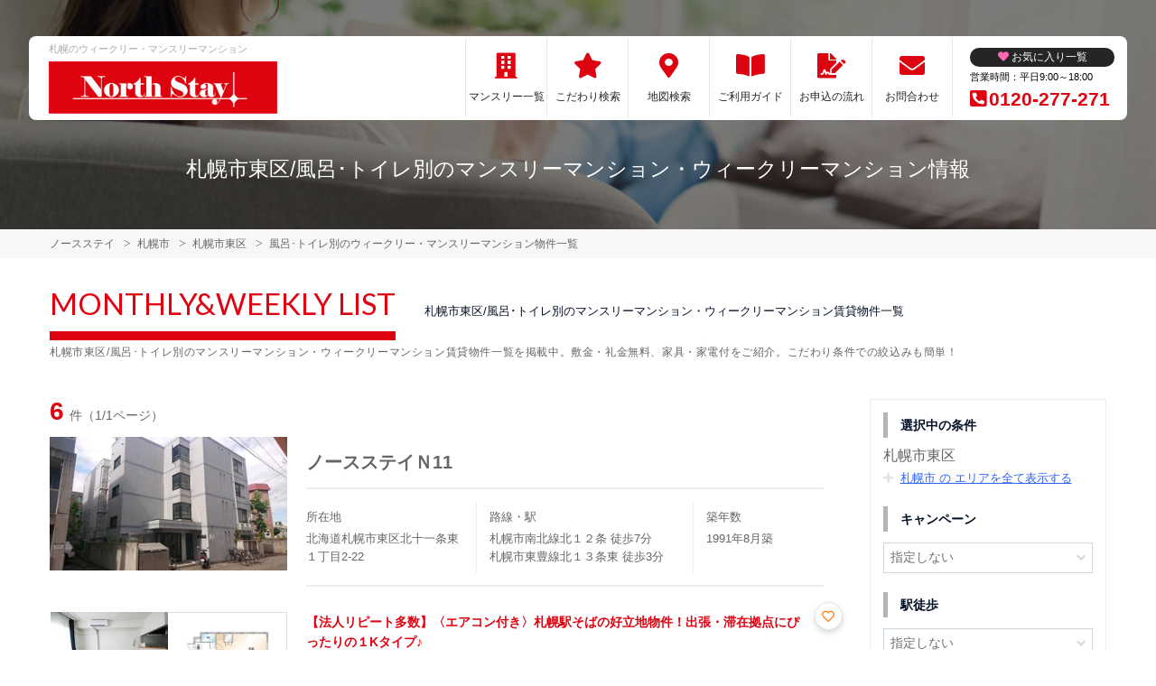

--- FILE ---
content_type: text/html; charset=UTF-8
request_url: https://www.north-stay.com/srch/pref_1/city_1103/cond_10/
body_size: 8979
content:
<!DOCTYPE html>
<html lang="ja">
  <head>
        <meta charset="utf-8">
    <meta name="viewport" content="width=device-width, initial-scale=1.0">

    <title>札幌市東区/風呂･トイレ別のマンスリーマンション・ウィークリーマンション情報｜ノースステイ</title>
    <meta name="description" content="【札幌市東区】風呂･トイレ別のウィークリー・マンスリーマンション情報。北海道札幌市のウィークリー・マンスリーマンション、短期滞在・長期滞在もお部屋探しは「ノースステイ」へ！札幌駅・大通り・すすきの・北大周辺、駐車場付き・ペット可・女性向けなどご案内可能な物件多数！まずはお問い合わせください。">
    <meta name="keywords" content="ウィークリーマンション,マンスリーマンション,家具付き賃貸,札幌,大通り,すすきの,北海道">
  
    <!-- Resource Hints -->
    <meta http-equiv="x-dns-prefetch-control" content="on">
    <!-- Google Analytics -->
    <link rel="preconnect dns-prefetch" href="//www.google-analytics.com">
    <!-- Fonts -->
    <link rel="preconnect dns-prefetch" href="//fonts.googleapis.com">
    <link rel="preconnect dns-prefetch" href="//kit.fontawesome.com">
    <!-- Google Tag Manager -->
        <link rel="preconnect dns-prefetch" href="//www.googletagmanager.com">
    
        <link rel="canonical" href="https://www.north-stay.com/srch/pref_1/city_1103/cond_10/">
      <meta name="robots" content="noarchive">

    <link href="https://fonts.googleapis.com/css?family=Barlow+Condensed&display=swap" rel="stylesheet">
    <link href="https://fonts.googleapis.com/css?family=Lato&display=swap" rel="stylesheet">
    <link rel="stylesheet" href="/common/assets/css/common/reset.css?1675156687">
    <link rel="stylesheet" href="/common/assets/css/common/common.css?1714443904">
    <link rel="stylesheet" href="/common/assets/css/common/icon-facility.css?1712645814">
    <link rel="stylesheet" href="/common/assets/css/parts/header/header-a.css?1675156687">
    <link rel="stylesheet" href="/common/assets/css/parts/footer/footer-a.css?1675156687">
    <link rel="stylesheet" href="/common/assets/css/parts/footnav/footnav-a.css?1675156687">
    <link rel="stylesheet" href="/common/assets/css/parts/quickrequest/quickrequest-a.css?1675156687">
<link rel="stylesheet" href="/common/assets/css/parts/about/about-b.css?1675156687">
<link rel="stylesheet" href="/common/assets/css/parts/contentlink/contentlink-a.css?1675156687">
      <link rel="stylesheet" href="/common/assets/css/parts/srch/srchlist/srchlist.css?1725850827">
  <link rel="stylesheet" href="/common/assets/css/parts/srch/srchlist/roomlist.css?1675156687">
  <link rel="stylesheet" href="/common/assets/css/parts/srch/srchlist/srchlist-build.css?1675156687">
        <link rel="stylesheet" href="/common/assets/css/themes/de0310.css?1675156687">
        
        <link rel="stylesheet" href="/common/assets/css/common/site-type/child.css?1675156687">
    
        <link rel="stylesheet" href="/css/style.css?1675156689">
    <script src="https://kit.fontawesome.com/ca47a01a1d.js" crossorigin="anonymous"></script>

    <script src="https://www.north-stay.com/common/assets/js/common/jquery-3.4.1.min.js"></script>
    <script src="https://www.north-stay.com/common/assets/js/common/common.js?20220221"></script>
        <script src="https://www.north-stay.com/common/assets/js/common/favorite.js"></script>
    <script>
    $(function() {

      // 件数取得
      var url = "https://www.north-stay.com/favorite/count/";
      favoriteCount(url);

      //初期表示設定
      favoriteSelect();
      
      // お気に入りボタンスタイル追加
      addStyleToFavBtn();

      //オンオフ
      var baseAddUrl = 'https://www.north-stay.com/favorite/add/XXXXXXXXXX/';
      var baseDelUrl = 'https://www.north-stay.com/favorite/delete/XXXXXXXXXX/';
      toggleFavorite(baseAddUrl, baseDelUrl);

    });
    </script>
        
    
    
      <script src="https://www.north-stay.com/common/assets/js/pages/srchlist.js"></script>
  <script>
    $(function(){
      activateItemToggle();
    });
  </script>
    
    
    
        <script>(function(w,d,s,l,i){w[l]=w[l]||[];w[l].push({'gtm.start':
    new Date().getTime(),event:'gtm.js'});var f=d.getElementsByTagName(s)[0],
    j=d.createElement(s),dl=l!='dataLayer'?'&l='+l:'';j.async=true;j.src=
    'https://www.googletagmanager.com/gtm.js?id='+i+dl;f.parentNode.insertBefore(j,f);
    })(window,document,'script','dataLayer','GTM-TS3H6W8');</script>
        

  </head>
  <body id="www-north-stay-com">
    
          <noscript><iframe src="https://www.googletagmanager.com/ns.html?id=GTM-TS3H6W8"
      height="0" width="0" style="display:none;visibility:hidden"></iframe></noscript>
        

        <div class="header">
  <link rel="stylesheet" href="/common/assets/css/parts/header/header-nav-a.css?1675156687">
<header>
  <div class="header_box">
    <div class="logo_box">
      <p class="maintitle">札幌のウィークリー・マンスリーマンション</p>
      <div class="logo_img">
        <a href="https://www.north-stay.com">
          <img src="https://www.north-stay.com/img/logo/logo_main.svg" loading="lazy" alt="札幌のウィークリー・マンスリーマンション ノースステイ">
        </a>
      </div>
    </div>
        <div class="sponly jq-headNavTgl header__navbtn">
      <div class="header__navbtn-item"></div>
      <div class="header__navbtn-item"></div>
      <div class="header__navbtn-item"></div>
    </div>
    <div class="header__nav jq-headNavTglTarget">
      <ul class="header__nav-list">
                                  <li class="header__nav-list-item mansion"><a class="t-navicon" href="https://www.north-stay.com/srch/">マンスリー一覧</a></li>
                                                                          <li class="header__nav-list-item star"><a class="t-navicon" href="https://www.north-stay.com/search-kodawari/">こだわり検索</a></li>
                                      <li class="header__nav-list-item map"><a class="t-navicon" href="https://www.north-stay.com/map/">地図検索</a></li>
                                      <li class="header__nav-list-item guide"><a class="t-navicon" href="https://www.north-stay.com/guide/">ご利用ガイド</a></li>
                                      <li class="header__nav-list-item flow"><a class="t-navicon" href="/guide/flow">お申込の流れ</a></li>
                                                        <li class="header__nav-list-item contact"><a class="t-navicon" href="https://www.north-stay.com/contact/">お問合わせ</a></li>
                              </ul>

                          <div class="header__nav-info">
                            <a class="header__nav-fav" href="https://www.north-stay.com/favorite/">お気に入り一覧</a>
                            <p class="header__nav-info-hour t-color--em">営業時間：平日9:00～18:00</p>
                            <p class="header__nav-info-tel t-color--secondary"><a class="t-color--secondary" href="tel:0120-277-271">0120-277-271</a></p>
                            </div>
                      </div>
  </div>
</header>  <div class="inner">
    <h1 class="header__pagetext">札幌市東区/風呂･トイレ別のマンスリーマンション・ウィークリーマンション情報</h1>
    <p class="header__pagetext-en"></p>
  </div>
</div>
    <div class="content">
      
<div class="breadcrumb">
  <ol class="breadcrumb-list inner" itemscope itemtype="https://schema.org/BreadcrumbList">
                  <li itemprop="itemListElement" itemscope itemtype="https://schema.org/ListItem">
  <a itemtype="https://schema.org/Thing" itemprop="item" href="https://www.north-stay.com">
    <span itemprop="name">ノースステイ</span>
  </a>
  <meta itemprop="position" content="1">
</li>
              <li itemprop="itemListElement" itemscope itemtype="https://schema.org/ListItem">
  <a itemtype="https://schema.org/Thing" itemprop="item" href="https://www.north-stay.com/srch/">
    <span itemprop="name">札幌市</span>
  </a>
  <meta itemprop="position" content="2">
</li>
              <li itemprop="itemListElement" itemscope itemtype="https://schema.org/ListItem">
  <a itemtype="https://schema.org/Thing" itemprop="item" href="https://www.north-stay.com/srch/pref_1/city_1103/">
    <span itemprop="name">札幌市東区</span>
  </a>
  <meta itemprop="position" content="3">
</li>
              <li itemprop="itemListElement" itemscope itemtype="https://schema.org/ListItem">
  <a itemtype="https://schema.org/Thing" itemprop="item" href="https://www.north-stay.com/srch/pref_1/city_1103/cond_10/">
    <span itemprop="name">風呂･トイレ別のウィークリー・マンスリーマンション物件一覧</span>
  </a>
  <meta itemprop="position" content="4">
</li>
            </ol>
</div>

<div class="roomlist">
  <div class="inner">
        <p class="title-content t-title-content s-title-content">MONTHLY&WEEKLY LIST</p>
    
    <h2 class="title-content-sub">札幌市東区/風呂･トイレ別のマンスリーマンション・ウィークリーマンション賃貸物件一覧</h2>
    
    <div class="main has-sidebar ">
          
      <div class="main__list">

        <div class="sort-bar">
          <p class="count"><span class="num t-color--secondary">6</span>件（1/1ページ）</p>
        </div>

                        
                
        <div class="build ">
          <div class="build__info">
            <div class="build__info-img">
              <img src="https://p1-2ad82ee2.imageflux.jp/c!/f=webp:auto,q=85,w=300,u=0/storage/build/11_233021/m4aoLj7szFdWRdpjrtDorNBCUkziLMvphfFh9YXB.jpeg" loading="lazy" alt="札幌市東区のマンスリーマンション・ウィークリーマンション「ノースステイＮ11」外観画像">
            </div>
            <div class="build__info-text">
              <p class="build__info-text-name">ノースステイＮ11</p>
              <ul class="build__info-text-detail">
                <li class="build__info-text-detail-item">
                  <p class="detail-item-title">所在地</p>
                  <p class="detail-item-data">
                    北海道札幌市東区北十一条東１丁目2-22
                  </p>
                </li>
                <li class="build__info-text-detail-item">
                  <p class="detail-item-title">路線・駅</p>
                  <p class="detail-item-data">
                                        札幌市南北線北１２条 徒歩7分<br>
                                        札幌市東豊線北１３条東 徒歩3分<br>
                                      </p>
                </li>
                <li class="build__info-text-detail-item">
                  <p class="detail-item-title">築年数</p>
                  <p class="detail-item-data">
                   1991年8月築
                  </p>
                </li>
              </ul>

            </div>
          </div>
          <ul class="build__room">
                    
            <li class="build__room-item">
              <div class="build__room-item-img">
                <div class="item-img-item mainphoto"><img src="https://p1-2ad82ee2.imageflux.jp/c!/f=webp:auto,q=85,w=200,u=0/storage/room/738485/bGVcU2XSlOdTrI8PlPjwRQW3crGb83NlV109D0xr.jpeg" loading="lazy" alt="札幌市東区のマンスリーマンション・ウィークリーマンション「ノースステイＮ11」メイン画像"></div>
                <div class="item-img-item floor pconly"><img src="https://p1-2ad82ee2.imageflux.jp/c!/f=webp:auto,q=85,w=200,u=0/storage/room/738485/FtB6fv3iCsbMaFCeRVHbXGvREJ4lOWUmlb0pVC19.jpeg" loading="lazy" alt="「ノースステイＮ11」間取図画像"></div>
              </div>
              <div class="build__room-item-text">
                                <span class="roomitemlist__favbtn jq-favBtn jq-toggleFavorite jq-addFavoriteList" data-room-id="738485"  data-favoriteadd="https://www.north-stay.com/favorite/add/XXXXXXXXXX/" data-favoritedel="https://www.north-stay.com/favorite/delete/XXXXXXXXXX/" data-favoritejson="https://www.north-stay.com/favorite/json/list/" data-favoritelist="https://www.north-stay.com/favorite/">お気に入り登録</span>
                                                <p class="item-text__catchcopy t-color--secondary">【法人リピート多数】〈エアコン付き〉札幌駅そばの好立地物件！出張・滞在拠点にぴったりの１Kタイプ♪</p>
                                <ul class="item-text__info">
                  <li class="item-text__info-item num">
                                    404
                                    </li>
                  <li class="item-text__info-item price">
                                                                                            <span class="t-color--primary">
                                                        月額目安：104,700円～
                                                        <br>
                            初期費用他：44,000円～
                          </span>
                                                                                    </li>
                  <li class="item-text__info-item floor">
                    1K<br class="pconly">
                    25.05m&sup2;
                  </li>
                  <li class="item-text__info-item button">
                    <div class="label pconly">
                                            <span class="item-text__info-item-label t-bdc--primary t-color--primary">パノラマ</span>
                                                                  <span class="item-text__info-item-label t-bdc--primary t-color--primary">写真充実</span>
                                          </div>
                    <a href="https://www.north-stay.com/srch/?cm=v&amp;id=738485" class="item-text__info-item-link t-btn--primary" target="_blank">詳細</a>
                  </li>
                </ul>
              </div>
              <ul class="item__condition">
                                <li class="item__condition-item">風呂･トイレ別</li>
                                <li class="item__condition-item">女性向け</li>
                                <li class="item__condition-item">駅近</li>
                                <li class="item__condition-item">インターネット無料</li>
                                <li class="item__condition-item">wifiあり</li>
                              </ul>
            </li>
                      
            <li class="build__room-item">
              <div class="build__room-item-img">
                <div class="item-img-item mainphoto"><img src="https://p1-2ad82ee2.imageflux.jp/c!/f=webp:auto,q=85,w=200,u=0/storage/room/738484/tz9M2SdTMDQ0XdLkaz7mkBaON0dhp9DGwZl6i5rS.jpeg" loading="lazy" alt="札幌市東区のマンスリーマンション・ウィークリーマンション「ノースステイＮ11」メイン画像"></div>
                <div class="item-img-item floor pconly"><img src="https://p1-2ad82ee2.imageflux.jp/c!/f=webp:auto,q=85,w=200,u=0/storage/room/738484/ZISxFp5b4Xx4t3snsvZTVrP3m1tHsqXrvD6UHb3j.jpeg" loading="lazy" alt="「ノースステイＮ11」間取図画像"></div>
              </div>
              <div class="build__room-item-text">
                                <span class="roomitemlist__favbtn jq-favBtn jq-toggleFavorite jq-addFavoriteList" data-room-id="738484"  data-favoriteadd="https://www.north-stay.com/favorite/add/XXXXXXXXXX/" data-favoritedel="https://www.north-stay.com/favorite/delete/XXXXXXXXXX/" data-favoritejson="https://www.north-stay.com/favorite/json/list/" data-favoritelist="https://www.north-stay.com/favorite/">お気に入り登録</span>
                                                <p class="item-text__catchcopy t-color--secondary">【北13条東駅すぐ】〈エアコン付き〉北大関係者に大人気物件♪東豊線・南北線にアクセス可能◎</p>
                                <ul class="item-text__info">
                  <li class="item-text__info-item num">
                                    403
                                    </li>
                  <li class="item-text__info-item price">
                                                                                            <span class="t-color--primary">
                                                        月額目安：104,700円～
                                                        <br>
                            初期費用他：44,000円～
                          </span>
                                                                                    </li>
                  <li class="item-text__info-item floor">
                    1K<br class="pconly">
                    25.05m&sup2;
                  </li>
                  <li class="item-text__info-item button">
                    <div class="label pconly">
                                            <span class="item-text__info-item-label t-bdc--primary t-color--primary">パノラマ</span>
                                                                  <span class="item-text__info-item-label t-bdc--primary t-color--primary">写真充実</span>
                                          </div>
                    <a href="https://www.north-stay.com/srch/?cm=v&amp;id=738484" class="item-text__info-item-link t-btn--primary" target="_blank">詳細</a>
                  </li>
                </ul>
              </div>
              <ul class="item__condition">
                                <li class="item__condition-item">風呂･トイレ別</li>
                                <li class="item__condition-item">女性向け</li>
                                <li class="item__condition-item">駅近</li>
                                <li class="item__condition-item">インターネット無料</li>
                                <li class="item__condition-item">wifiあり</li>
                              </ul>
            </li>
                      
            <li class="build__room-item">
              <div class="build__room-item-img">
                <div class="item-img-item mainphoto"><img src="https://p1-2ad82ee2.imageflux.jp/c!/f=webp:auto,q=85,w=200,u=0/storage/room/954933/qB8Qnbrba3LzOO6CUJN1V3KM81Rsa1VuB9yxeUtA.jpeg" loading="lazy" alt="札幌市東区のマンスリーマンション・ウィークリーマンション「ノースステイＮ11」メイン画像"></div>
                <div class="item-img-item floor pconly"><img src="https://p1-2ad82ee2.imageflux.jp/c!/f=webp:auto,q=85,w=200,u=0/storage/room/954933/c5dbQVEXlCUBNLwfcOms0a7AksbZS0mv4cUaxc7b.jpeg" loading="lazy" alt="「ノースステイＮ11」間取図画像"></div>
              </div>
              <div class="build__room-item-text">
                                <span class="roomitemlist__favbtn jq-favBtn jq-toggleFavorite jq-addFavoriteList" data-room-id="954933"  data-favoriteadd="https://www.north-stay.com/favorite/add/XXXXXXXXXX/" data-favoritedel="https://www.north-stay.com/favorite/delete/XXXXXXXXXX/" data-favoritejson="https://www.north-stay.com/favorite/json/list/" data-favoritelist="https://www.north-stay.com/favorite/">お気に入り登録</span>
                                                <p class="item-text__catchcopy t-color--secondary">【留学生歓迎】〈エアコン付き〉北海道大学近くの隠れ人気物件◎スーパー・コンビニ徒歩圏内コスパ良しのお部屋☆彡</p>
                                <ul class="item-text__info">
                  <li class="item-text__info-item num">
                                    402
                                    </li>
                  <li class="item-text__info-item price">
                                                                                            <span class="t-color--primary">
                                                        月額目安：104,700円～
                                                        <br>
                            初期費用他：44,000円～
                          </span>
                                                                                    </li>
                  <li class="item-text__info-item floor">
                    1K<br class="pconly">
                    22.58m&sup2;
                  </li>
                  <li class="item-text__info-item button">
                    <div class="label pconly">
                                            <span class="item-text__info-item-label t-bdc--primary t-color--primary">パノラマ</span>
                                                                  <span class="item-text__info-item-label t-bdc--primary t-color--primary">写真充実</span>
                                          </div>
                    <a href="https://www.north-stay.com/srch/?cm=v&amp;id=954933" class="item-text__info-item-link t-btn--primary" target="_blank">詳細</a>
                  </li>
                </ul>
              </div>
              <ul class="item__condition">
                                <li class="item__condition-item">風呂･トイレ別</li>
                                <li class="item__condition-item">女性向け</li>
                                <li class="item__condition-item">駅近</li>
                                <li class="item__condition-item">インターネット無料</li>
                                <li class="item__condition-item">wifiあり</li>
                              </ul>
            </li>
                      
            <li class="build__room-item">
              <div class="build__room-item-img">
                <div class="item-img-item mainphoto"><img src="https://p1-2ad82ee2.imageflux.jp/c!/f=webp:auto,q=85,w=200,u=0/storage/room/737748/EdE53OphvpxkSJvyplCnFVWHsOEyqO3c6F9eMdaR.jpeg" loading="lazy" alt="札幌市東区のマンスリーマンション・ウィークリーマンション「ノースステイＮ11」メイン画像"></div>
                <div class="item-img-item floor pconly"><img src="https://p1-2ad82ee2.imageflux.jp/c!/f=webp:auto,q=85,w=200,u=0/storage/room/737748/ZiF08oRhUVJS8ljcHWSjg713tW39ENp15Kp5RCvd.jpeg" loading="lazy" alt="「ノースステイＮ11」間取図画像"></div>
              </div>
              <div class="build__room-item-text">
                                <span class="roomitemlist__favbtn jq-favBtn jq-toggleFavorite jq-addFavoriteList" data-room-id="737748"  data-favoriteadd="https://www.north-stay.com/favorite/add/XXXXXXXXXX/" data-favoritedel="https://www.north-stay.com/favorite/delete/XXXXXXXXXX/" data-favoritejson="https://www.north-stay.com/favorite/json/list/" data-favoritelist="https://www.north-stay.com/favorite/">お気に入り登録</span>
                                                <p class="item-text__catchcopy t-color--secondary">【東豊線沿い徒歩3分】〈エアコン付き〉一人暮らしにぴったりの駅チカ好立地★大雪でも安心札幌駅まで1駅♪</p>
                                <ul class="item-text__info">
                  <li class="item-text__info-item num">
                                    302
                                    </li>
                  <li class="item-text__info-item price">
                                                                                            <span class="t-color--primary">
                                                        月額目安：104,700円～
                                                        <br>
                            初期費用他：44,000円～
                          </span>
                                                                                    </li>
                  <li class="item-text__info-item floor">
                    1K<br class="pconly">
                    22.58m&sup2;
                  </li>
                  <li class="item-text__info-item button">
                    <div class="label pconly">
                                            <span class="item-text__info-item-label t-bdc--primary t-color--primary">パノラマ</span>
                                                                  <span class="item-text__info-item-label t-bdc--primary t-color--primary">写真充実</span>
                                          </div>
                    <a href="https://www.north-stay.com/srch/?cm=v&amp;id=737748" class="item-text__info-item-link t-btn--primary" target="_blank">詳細</a>
                  </li>
                </ul>
              </div>
              <ul class="item__condition">
                                <li class="item__condition-item">風呂･トイレ別</li>
                                <li class="item__condition-item">女性向け</li>
                                <li class="item__condition-item">駅近</li>
                                <li class="item__condition-item">インターネット無料</li>
                                <li class="item__condition-item">wifiあり</li>
                              </ul>
            </li>
                      
            <li class="build__room-item">
              <div class="build__room-item-img">
                <div class="item-img-item mainphoto"><img src="https://p1-2ad82ee2.imageflux.jp/c!/f=webp:auto,q=85,w=200,u=0/storage/room/744249/3Nd5gLVqyyGYZGvFvLCVlBpklgDUfQPApDBaf4YL.jpeg" loading="lazy" alt="札幌市東区のマンスリーマンション・ウィークリーマンション「ノースステイＮ11」メイン画像"></div>
                <div class="item-img-item floor pconly"><img src="https://p1-2ad82ee2.imageflux.jp/c!/f=webp:auto,q=85,w=200,u=0/storage/room/744249/1m6IAbfyn7I3UUOBYG0jBwrivDVv090ePcrqAEvQ.jpeg" loading="lazy" alt="「ノースステイＮ11」間取図画像"></div>
              </div>
              <div class="build__room-item-text">
                                <span class="roomitemlist__favbtn jq-favBtn jq-toggleFavorite jq-addFavoriteList" data-room-id="744249"  data-favoriteadd="https://www.north-stay.com/favorite/add/XXXXXXXXXX/" data-favoritedel="https://www.north-stay.com/favorite/delete/XXXXXXXXXX/" data-favoritejson="https://www.north-stay.com/favorite/json/list/" data-favoritelist="https://www.north-stay.com/favorite/">お気に入り登録</span>
                                                <p class="item-text__catchcopy t-color--secondary">【複数室契約OK】〈エアコン付き〉中心部にほど近い東区エリア♪札幌駅徒歩圏内でラクラク通勤★</p>
                                <ul class="item-text__info">
                  <li class="item-text__info-item num">
                                    401
                                    </li>
                  <li class="item-text__info-item price">
                                                                                            <span class="t-color--primary">
                                                        月額目安：104,700円～
                                                        <br>
                            初期費用他：44,000円～
                          </span>
                                                                                    </li>
                  <li class="item-text__info-item floor">
                    1K<br class="pconly">
                    22.58m&sup2;
                  </li>
                  <li class="item-text__info-item button">
                    <div class="label pconly">
                                            <span class="item-text__info-item-label t-bdc--primary t-color--primary">パノラマ</span>
                                                                  <span class="item-text__info-item-label t-bdc--primary t-color--primary">写真充実</span>
                                          </div>
                    <a href="https://www.north-stay.com/srch/?cm=v&amp;id=744249" class="item-text__info-item-link t-btn--primary" target="_blank">詳細</a>
                  </li>
                </ul>
              </div>
              <ul class="item__condition">
                                <li class="item__condition-item">風呂･トイレ別</li>
                                <li class="item__condition-item">女性向け</li>
                                <li class="item__condition-item">駅近</li>
                                <li class="item__condition-item">インターネット無料</li>
                                <li class="item__condition-item">wifiあり</li>
                              </ul>
            </li>
                      
            <li class="build__room-item">
              <div class="build__room-item-img">
                <div class="item-img-item mainphoto"><img src="https://p1-2ad82ee2.imageflux.jp/c!/f=webp:auto,q=85,w=200,u=0/storage/room/744250/RwpbS3QtsC72SS8hNrqXufp8UH6gIokngsNxoK05.jpeg" loading="lazy" alt="札幌市東区のマンスリーマンション・ウィークリーマンション「ノースステイＮ11」メイン画像"></div>
                <div class="item-img-item floor pconly"><img src="https://p1-2ad82ee2.imageflux.jp/c!/f=webp:auto,q=85,w=200,u=0/storage/room/744250/YZkmJLa4sFoUq6p1GH1qbAr85MbULFKmNquTlb3T.jpeg" loading="lazy" alt="「ノースステイＮ11」間取図画像"></div>
              </div>
              <div class="build__room-item-text">
                                <span class="roomitemlist__favbtn jq-favBtn jq-toggleFavorite jq-addFavoriteList" data-room-id="744250"  data-favoriteadd="https://www.north-stay.com/favorite/add/XXXXXXXXXX/" data-favoritedel="https://www.north-stay.com/favorite/delete/XXXXXXXXXX/" data-favoritejson="https://www.north-stay.com/favorite/json/list/" data-favoritelist="https://www.north-stay.com/favorite/">お気に入り登録</span>
                                                <p class="item-text__catchcopy t-color--secondary">【東区エリア】〈エアコン付き〉Wi-Fi＆AL付◎急な出張も手ぶらでご入居可能♪駅チカで快適な滞在を実現</p>
                                <ul class="item-text__info">
                  <li class="item-text__info-item num">
                                    406
                                    </li>
                  <li class="item-text__info-item price">
                                                                                            <span class="t-color--primary">
                                                        月額目安：104,700円～
                                                        <br>
                            初期費用他：44,000円～
                          </span>
                                                                                    </li>
                  <li class="item-text__info-item floor">
                    1K<br class="pconly">
                    25.05m&sup2;
                  </li>
                  <li class="item-text__info-item button">
                    <div class="label pconly">
                                            <span class="item-text__info-item-label t-bdc--primary t-color--primary">パノラマ</span>
                                                                  <span class="item-text__info-item-label t-bdc--primary t-color--primary">写真充実</span>
                                          </div>
                    <a href="https://www.north-stay.com/srch/?cm=v&amp;id=744250" class="item-text__info-item-link t-btn--primary" target="_blank">詳細</a>
                  </li>
                </ul>
              </div>
              <ul class="item__condition">
                                <li class="item__condition-item">風呂･トイレ別</li>
                                <li class="item__condition-item">女性向け</li>
                                <li class="item__condition-item">駅近</li>
                                <li class="item__condition-item">インターネット無料</li>
                                <li class="item__condition-item">wifiあり</li>
                              </ul>
            </li>
                      </ul>
        </div>
        
                <div class="pager">
        
        </div>

      </div>

            <p class="search-title-sub">札幌市東区/風呂･トイレ別のマンスリーマンション・ウィークリーマンション賃貸物件一覧を掲載中。敷金・礼金無料、家具・家電付をご紹介。こだわり条件での絞込みも簡単！<span class="search-title-sub-trigger">…</span></p>
      <div class="main__menu">

                <div class="condpanel">
          <form method="post" action="https://www.north-stay.com/room-search/">
            <input type="hidden" name="_token" value="si86A7DYqPyvvk7n3b50lze42zrTs3pFbdk45w0V" autocomplete="off">
                                    <input type="hidden" name="pref[]" value="1" />
                        
                                    <input type="hidden" name="city[]" value="1103" />
                        
            
            
            
            
            
            
                        
            <div class="condpanel__item">
              <p class="condpanel__item-title">選択中の条件</p>
                            <p class="txt-selected">札幌市東区</p>
                            
                            
              <!-- 市区町村リンク -->
                                                              <p>
                  <span class="jq-itemToggleBtn condpanel__areabtn">
                    <span class="condpanel__areabtn-text">
                      札幌市
                      の                      エリアを全て表示する
                    </span>
                  </span>
                </p>
                <ul class="jq-itemToggleTarget condpanel__arealist">
                                    <li><a href="https://www.north-stay.com/srch/pref_1/city_1101/">札幌市中央区(113)</a></li>
                                                                    <li><a href="https://www.north-stay.com/srch/pref_1/city_1102/">札幌市北区(37)</a></li>
                                                                    <li><a href="https://www.north-stay.com/srch/pref_1/city_1103/">札幌市東区(6)</a></li>
                                                                    <li><a href="https://www.north-stay.com/srch/pref_1/city_1108/">札幌市厚別区(6)</a></li>
                                                                    <li><a href="https://www.north-stay.com/srch/pref_1/city_1105/">札幌市豊平区(4)</a></li>
                                  </ul>
                                              
            </div>

                                    
                        <div class="jq-showMoreTarget">
                           <div class="condpanel__item">
                <p class="condpanel__item-title">キャンペーン</p>
                <div class="select">
                  <select name="campaign">
                    <option value="">指定しない</option>
                                        <option value="1" >あり</option>
                                      </select>
                </div>
              </div>
              
              <div class="condpanel__item">
                <p class="condpanel__item-title">駅徒歩</p>
                <div class="select">
                  <select name="on_foot">
                    <option value="">指定しない</option>
                                        <option value="1" >1分以内</option>
                                        <option value="3" >3分以内</option>
                                        <option value="5" >5分以内</option>
                                        <option value="7" >7分以内</option>
                                        <option value="10" >10分以内</option>
                                        <option value="15" >15分以内</option>
                                        <option value="20" >20分以内</option>
                                      </select>
                </div>
              </div>
              <div class="condpanel__item">
                <p class="condpanel__item-title">部屋面積</p>
                <div class="select-range">
                  <div class="select">
                    <select name="room_size_st">
                      <option value="">下限</option>
                                            <option value="15" >15㎡</option>
                                            <option value="20" >20㎡</option>
                                            <option value="25" >25㎡</option>
                                            <option value="30" >30㎡</option>
                                            <option value="35" >35㎡</option>
                                            <option value="40" >40㎡</option>
                                            <option value="45" >45㎡</option>
                                            <option value="50" >50㎡</option>
                                            <option value="60" >60㎡</option>
                                            <option value="70" >70㎡</option>
                                            <option value="80" >80㎡</option>
                                            <option value="90" >90㎡</option>
                                            <option value="100" >100㎡</option>
                                            <option value="200" >200㎡</option>
                                          </select>
                  </div>
                  <span class="dash">～</span>
                  <div class="select">
                    <select name="room_size_ed">
                      <option value="">上限</option>
                                            <option value="15" >15㎡</option>
                                            <option value="20" >20㎡</option>
                                            <option value="25" >25㎡</option>
                                            <option value="30" >30㎡</option>
                                            <option value="35" >35㎡</option>
                                            <option value="40" >40㎡</option>
                                            <option value="45" >45㎡</option>
                                            <option value="50" >50㎡</option>
                                            <option value="60" >60㎡</option>
                                            <option value="70" >70㎡</option>
                                            <option value="80" >80㎡</option>
                                            <option value="90" >90㎡</option>
                                            <option value="100" >100㎡</option>
                                            <option value="200" >200㎡</option>
                                          </select>
                  </div>
                </div>
              </div>
              <div class="condpanel__item">
                <p class="condpanel__item-title">こだわり条件</p>
                <div class="checkboxlist">
                                    <input type="checkbox" name="cond[]" id="cond-16" value="16" >
                  <label for="cond-16">
                    <a href="https://www.north-stay.com/srch/pref_1/city_1103/cond_16/">女性向け</a>
                  </label>
                                    <input type="checkbox" name="cond[]" id="cond-22" value="22" >
                  <label for="cond-22">
                    <a href="https://www.north-stay.com/srch/pref_1/city_1103/cond_22/">ファミリー向け</a>
                  </label>
                                    <input type="checkbox" name="cond[]" id="cond-34" value="34" >
                  <label for="cond-34">
                    <a href="https://www.north-stay.com/srch/pref_1/city_1103/cond_34/">同棲向け</a>
                  </label>
                                    <input type="checkbox" name="cond[]" id="cond-6" value="6" >
                  <label for="cond-6">
                    <a href="https://www.north-stay.com/srch/pref_1/city_1103/cond_6/">ペット可</a>
                  </label>
                                    <input type="checkbox" name="cond[]" id="cond-13" value="13" >
                  <label for="cond-13">
                    <a href="https://www.north-stay.com/srch/pref_1/city_1103/cond_13/">高級・ハイグレード</a>
                  </label>
                                    <input type="checkbox" name="cond[]" id="cond-33" value="33" >
                  <label for="cond-33">
                    <a href="https://www.north-stay.com/srch/pref_1/city_1103/cond_33/">家具なしOK</a>
                  </label>
                                    <input type="checkbox" name="cond[]" id="cond-1" value="1" >
                  <label for="cond-1">
                    <a href="https://www.north-stay.com/srch/pref_1/city_1103/cond_1/">駅近</a>
                  </label>
                                    <input type="checkbox" name="cond[]" id="cond-2" value="2" >
                  <label for="cond-2">
                    <a href="https://www.north-stay.com/srch/pref_1/city_1103/cond_2/">インターネット無料</a>
                  </label>
                                    <input type="checkbox" name="cond[]" id="cond-3" value="3" >
                  <label for="cond-3">
                    <a href="https://www.north-stay.com/srch/pref_1/city_1103/cond_3/">wifiあり</a>
                  </label>
                                    <input type="checkbox" name="cond[]" id="cond-4" value="4" >
                  <label for="cond-4">
                    <a href="https://www.north-stay.com/srch/pref_1/city_1103/cond_4/">駐車場あり</a>
                  </label>
                  
                  <div class="jq-showMoreTargetPC">
                                    <input type="checkbox" name="cond[]" id="cond-5" value="5" >
                  <label for="cond-5">
                    <a href="https://www.north-stay.com/srch/pref_1/city_1103/cond_5/">オートロック</a>
                  </label>
                                    <input type="checkbox" name="cond[]" id="cond-7" value="7" >
                  <label for="cond-7">
                    <a href="https://www.north-stay.com/srch/pref_1/city_1103/cond_7/">手数料無料</a>
                  </label>
                                    <input type="checkbox" name="cond[]" id="cond-8" value="8" >
                  <label for="cond-8">
                    <a href="https://www.north-stay.com/srch/pref_1/city_1103/cond_8/">保証人不要</a>
                  </label>
                                    <input type="checkbox" name="cond[]" id="cond-9" value="9" >
                  <label for="cond-9">
                    <a href="https://www.north-stay.com/srch/pref_1/city_1103/cond_9/">広めのLDK</a>
                  </label>
                                    <input type="checkbox" name="cond[]" id="cond-10" value="10" checked="checked" >
                  <label for="cond-10">
                    <a href="https://www.north-stay.com/srch/pref_1/city_1103/cond_10/">風呂･トイレ別</a>
                  </label>
                                    <input type="checkbox" name="cond[]" id="cond-11" value="11" >
                  <label for="cond-11">
                    <a href="https://www.north-stay.com/srch/pref_1/city_1103/cond_11/">家具付賃貸</a>
                  </label>
                                    <input type="checkbox" name="cond[]" id="cond-12" value="12" >
                  <label for="cond-12">
                    <a href="https://www.north-stay.com/srch/pref_1/city_1103/cond_12/">禁煙ルーム</a>
                  </label>
                                    <input type="checkbox" name="cond[]" id="cond-14" value="14" >
                  <label for="cond-14">
                    <a href="https://www.north-stay.com/srch/pref_1/city_1103/cond_14/">温泉付き</a>
                  </label>
                                    <input type="checkbox" name="cond[]" id="cond-15" value="15" >
                  <label for="cond-15">
                    <a href="https://www.north-stay.com/srch/pref_1/city_1103/cond_15/">カード決済OK</a>
                  </label>
                                    <input type="checkbox" name="cond[]" id="cond-17" value="17" >
                  <label for="cond-17">
                    <a href="https://www.north-stay.com/srch/pref_1/city_1103/cond_17/">デザイナーズ</a>
                  </label>
                                    <input type="checkbox" name="cond[]" id="cond-18" value="18" >
                  <label for="cond-18">
                    <a href="https://www.north-stay.com/srch/pref_1/city_1103/cond_18/">リフォーム済</a>
                  </label>
                                    <input type="checkbox" name="cond[]" id="cond-19" value="19" >
                  <label for="cond-19">
                    <a href="https://www.north-stay.com/srch/pref_1/city_1103/cond_19/">上階･眺望抜群</a>
                  </label>
                                    <input type="checkbox" name="cond[]" id="cond-20" value="20" >
                  <label for="cond-20">
                    <a href="https://www.north-stay.com/srch/pref_1/city_1103/cond_20/">学生向け</a>
                  </label>
                                    <input type="checkbox" name="cond[]" id="cond-21" value="21" >
                  <label for="cond-21">
                    <a href="https://www.north-stay.com/srch/pref_1/city_1103/cond_21/">法人契約歓迎</a>
                  </label>
                                    <input type="checkbox" name="cond[]" id="cond-23" value="23" >
                  <label for="cond-23">
                    <a href="https://www.north-stay.com/srch/pref_1/city_1103/cond_23/">出張・研修向け</a>
                  </label>
                                    <input type="checkbox" name="cond[]" id="cond-24" value="24" >
                  <label for="cond-24">
                    <a href="https://www.north-stay.com/srch/pref_1/city_1103/cond_24/">日当り良好</a>
                  </label>
                                    <input type="checkbox" name="cond[]" id="cond-25" value="25" >
                  <label for="cond-25">
                    <a href="https://www.north-stay.com/srch/pref_1/city_1103/cond_25/">閑静な住宅地</a>
                  </label>
                                    <input type="checkbox" name="cond[]" id="cond-26" value="26" >
                  <label for="cond-26">
                    <a href="https://www.north-stay.com/srch/pref_1/city_1103/cond_26/">清掃サービス有</a>
                  </label>
                                    <input type="checkbox" name="cond[]" id="cond-27" value="27" >
                  <label for="cond-27">
                    <a href="https://www.north-stay.com/srch/pref_1/city_1103/cond_27/">賃料交渉可</a>
                  </label>
                                    <input type="checkbox" name="cond[]" id="cond-28" value="28" >
                  <label for="cond-28">
                    <a href="https://www.north-stay.com/srch/pref_1/city_1103/cond_28/">テレワーク・在宅勤務可</a>
                  </label>
                                    <input type="checkbox" name="cond[]" id="cond-29" value="29" >
                  <label for="cond-29">
                    <a href="https://www.north-stay.com/srch/pref_1/city_1103/cond_29/">空気清浄機付</a>
                  </label>
                                    <input type="checkbox" name="cond[]" id="cond-30" value="30" >
                  <label for="cond-30">
                    <a href="https://www.north-stay.com/srch/pref_1/city_1103/cond_30/">病院近く</a>
                  </label>
                                    <input type="checkbox" name="cond[]" id="cond-31" value="31" >
                  <label for="cond-31">
                    <a href="https://www.north-stay.com/srch/pref_1/city_1103/cond_31/">大学近く</a>
                  </label>
                                    <input type="checkbox" name="cond[]" id="cond-32" value="32" >
                  <label for="cond-32">
                    <a href="https://www.north-stay.com/srch/pref_1/city_1103/cond_32/">特急対応可</a>
                  </label>
                                    </div>

                </div>
              </div>
              <p class="btn-more pconly jq-showMorePC">さらに表示</p>
              <input type="submit" value="この条件で検索" class="btn-submit">
            </div>
            <p class="btn-more sponly jq-showMore">さらに表示</p>
          </form>
        </div>
      </div><!--/.main__menu-->
       
    </div>
  </div>
</div>



  <div class="request t-bgc--sub">
  <div class="request_inner">
    <div class="request_text_box t-bgc--primary t-color--formain">
      <p class="request_lead">REQUEST</p>
      <h2 class="request_title">簡単物件リクエスト</h2>
      <p class="request_text">希望条件を伝えるだけ！<br>初めての方やリピーターの方にも<br>大人気のサービス。<br>お忙しいあなたをサポートします。</p>
    </div>
    <div class="request_search_box">
      <form id="jq-quickrequest-form" method="get" action="https://www.north-stay.com/request/" target="_blank" accept-charset="utf-8">
        <div class="search_inner">
          <ul class="select_wrap">
            <li class="select_inner">
              <label for="request_01">希望エリア</label>
              <select class="t-color--secondary" name="request_hope_area" id="request_01"><option value selected="selected">選択してください</option><option value="0">札幌市全域</option><option value="1">札幌市中心部</option><option value="2">札幌駅・北大エリア</option><option value="3">大通・すすきのエリア</option><option value="4">その他</option></select>
            </li>
            <li class="select_inner">
              <label for="request_02">利用人数</label>
              <select class="t-color--secondary" name="person" id="request_02"><option value>0名</option><option value="1">1名</option><option value="2">2名</option><option value="3">3名</option><option value="4">4名</option><option value="5">5名</option><option value="6">6名</option></select>
            </li>
          </ul>
        </div>
        <p class="catch_text">あと１ステップ！簡単30秒！</p>
        <p class="btn_request_search"><a class="t-btn--secondary" href="javascript:$('#jq-quickrequest-form').submit();">物件リクエストをする</a></p>
      </form>
    </div>
  </div>
</div>

  <div class="about">
  <div class="inner">
    <p class="about__title">NORTH STAY</p>
    <h2 class="about__description t-title-content">
      当社のマンスリーマンションは全室ネット無料！使い放題！
    </h2>
    <div class="about__text">
      札幌エリアを中心にお部屋探しはもちろん、家具付き賃貸・オフィス移転のお手伝いやマンスリーマンションの運営も行っております。弊社でお借りしたり購入できる賃貸マンションも常時募集しています。<br />
マンスリーマンションは、洗浄機能付き便座、液晶テレビ、照明、炊飯ジャー、扇風機、洗濯機、掃除機、電気ポット、電子レンジ、冷蔵庫といった家電・家具付きをご用意。<br />
宅地建物取引業法に基づき定められている国家資格者（宅地建物取引士）も在籍！どうぞお気軽にご相談下さいませ。
    </div>
  </div>
</div>

  <div class="contentlink">
  <div class="inner">
    <div class="title-block">
      <p class="title-content t-title-content">USEFUL INFORMATION</p>
      <h2 class="title-content-sub">ノースステイお役立ち情報</h2>
    </div>
        <ul class="contentlink__list">
          <li class="contentlink__list-item">
        <a href="https://www.north-stay.com/guide/">
          <h3 class="contentlink_name">ご利用ガイド</h3>
          <p class="contentlink__list-item_img"><img src="https://www.north-stay.com/common/assets/img/parts/contentlink/contentlink_guide.jpg" loading="lazy" alt="ご利用ガイド"></p>
          <div class="contentlink_text_box">
            <p class="contentlink_detail">通常の賃貸物件の場合必要な敷金・礼金・仲介手数料がすべて無料です！<br />
法人様の出張時の経費削減にもおすすめです。</p>
          </div>
        </a>
      </li>
          <li class="contentlink__list-item">
        <a href="https://www.north-stay.com/guide/caution/">
          <h3 class="contentlink_name">ご利用時の注意事項</h3>
          <p class="contentlink__list-item_img"><img src="https://www.north-stay.com/common/assets/img/parts/contentlink/contentlink_price.jpg" loading="lazy" alt="ご利用時の注意事項"></p>
          <div class="contentlink_text_box">
            <p class="contentlink_detail">ご利用時の注意事項について説明しております。家具付賃貸は、退去時の引越しも楽々で安心です！</p>
          </div>
        </a>
      </li>
          <li class="contentlink__list-item">
        <a href="https://www.north-stay.com/guide/flow/">
          <h3 class="contentlink_name">お申込みの流れ</h3>
          <p class="contentlink__list-item_img"><img src="https://www.north-stay.com/common/assets/img/parts/contentlink/contentlink_business.jpg" loading="lazy" alt="お申込みの流れ"></p>
          <div class="contentlink_text_box">
            <p class="contentlink_detail">マンスリ−マンションをご利用時のお申し込みの流れについてご説明しております。</p>
          </div>
        </a>
      </li>
          <li class="contentlink__list-item">
        <a href="https://www.north-stay.com/guide/faq/">
          <h3 class="contentlink_name">よくある質問</h3>
          <p class="contentlink__list-item_img"><img src="https://www.north-stay.com/common/assets/img/parts/contentlink/contentlink_scene.jpg" loading="lazy" alt="よくある質問"></p>
          <div class="contentlink_text_box">
            <p class="contentlink_detail">ご利用のお客様より寄せられる家具付き賃貸のよくある質問についてまとめております。</p>
          </div>
        </a>
      </li>
          <li class="contentlink__list-item">
        <a href="https://www.north-stay.com/guide/tenant-caution/">
          <h3 class="contentlink_name">入居時のご注意事項</h3>
          <p class="contentlink__list-item_img"><img src="https://www.north-stay.com/common/assets/img/parts/contentlink/contentlink_topics.jpg" loading="lazy" alt="入居時のご注意事項"></p>
          <div class="contentlink_text_box">
            <p class="contentlink_detail">マンスリーマンション・賃貸のご利用時、ご注意いただきたいことについてそれぞれご説明しております。</p>
          </div>
        </a>
      </li>
          <li class="contentlink__list-item">
        <a href="https://www.north-stay.com/company/">
          <h3 class="contentlink_name">掲載不動産会社について</h3>
          <p class="contentlink__list-item_img"><img src="https://www.north-stay.com/common/assets/img/parts/contentlink/contentlink_company.jpg" loading="lazy" alt="掲載不動産会社について"></p>
          <div class="contentlink_text_box">
            <p class="contentlink_detail">テレビ・冷蔵庫・洗濯機・机などの家具家電は全て備え付け。引越し時に購入する必要がないので鞄ひとつで入居が可能です。</p>
          </div>
        </a>
      </li>
        </ul>
      </div>
</div>

    </div>
    
    <div class="inner">
  <p class="common_siteinfo" id="position-footer">
      札幌駅/北大・大通・すすきのエリアの家具家電付きウィークリーマンション・マンスリーマンション情報多数！連泊・長期出張の経費削減に、法人様にも大好評！
    </p>
</div>

<div class="contactus">
  <div class="inner contactus__content">
    <p class="contactus__title t-color--formain">CONTACT US</p>
    <p class="contactus__text t-color--formain">
      物件に関するお問合わせや法人契約等、<br>
      お気軽にリクエスト・お問合わせください。
    </p>
        <a class="contactus__btn t-btn--secondary" href="/contact/">お問合わせフォーム</a>
      </div>
</div>

<div class="footer t-bgc--sub">
  <footer>
    <div class="inner">
      <p class="footer_text"><span>ノースステイ</span><span class="pconly">｜</span><span>札幌のウィークリー・マンスリーマンション</span></p>
      <ul class="footer_nav">
        <li><a href="https://www.north-stay.com/link/">関連リンク</a></li>
        <li><a href="https://www.north-stay.com/sitemap/">サイトマップ</a></li>
                <li><a href="https://www.north-stay.com/privacypolicy/">プライバシーポリシー</a></li>
        <li><a href="https://www.north-stay.com/company/">サイト運営会社</a></li>
        
                <li><a href="https://www.north-stay.com/contact/">お問合わせ</a></li>
              </ul>
    </div>
    <div class="copy_box t-bgc--tertiary">
      <div class="inner">
        <p class="copy_text">Copyright(c) ノースステイ.All right reserved.</p>
      </div>
    </div>
  </footer>
</div>
<!-- //footer -->
  </body>
</html>


--- FILE ---
content_type: text/css
request_url: https://www.north-stay.com/common/assets/css/common/common.css?1714443904
body_size: 3240
content:
@charset "utf-8";
/* -------------------------------------------------
  全ページ共通読込ファイル

  header
  footer

cssファイルは統合せずに管理したいです
（ページによって読み込むファイルを分ける対応で使い分けています

202203 WNMYO_FRONT-2734
scss化を見越してSPファーストに変更予定、
各ブレイクポイントは下記
sp-min	576px未満
sp	576px以上
tab	768px以上
pc	992px以上
pc-m	1200px以上
pc-l	1400px以上

------------------------------------------------- */

/* ------------------------------------------------
  base style
 ------------------------------------------------ */
 /* font */
@font-face {
  font-family: 'Barlow Condensed';
  font-style: normal;
  font-weight: 500;
  font-display: swap;
  src: local('Barlow Condensed Medium'), local('BarlowCondensed-Medium'), url("/common/assets/fonts/woff/BarlowCondensed-Medium.woff") format('woff');
}
html, body {
  font-family: 'Noto Sans JP', 'Noto Sans CJK JP', "Hiragino Kaku Gothic ProN", "Yu Gothic", "Meiryo", sans-serif;
}
html{
  overflow-x: hidden;
  font-size: 62.5%;
}
body{
  overflow-x: hidden;
  font-size: 1.4rem;
}
img {
  max-width: 100%;
  vertical-align: bottom;
}
ul { list-style: none; }
a { text-decoration: none; }

.pconly {
  display: none !important;
}
@media screen and (min-width: 768px) {
  .pconly {
    display: inherit !important;
  }
  .sponly {
    display: none !important;
  }
  body#weeklyandmonthly-com{
    padding-top: 110px;
  }
}
@media screen and (min-width: 992px) {
  body#weeklyandmonthly-com{
    padding-top: 90px;
  }
}

/* ------------------------------------------------
  共通パーツ
 ------------------------------------------------ */
/* コンテンツ幅設定 */
.inner {
  box-sizing: border-box;
  width: 100%;
  padding: 0 15px;
}
@media screen and (min-width: 992px) {
  .inner {
    max-width: 1200px;
    margin-right: auto;
    margin-left: auto;
  }
}

/*------------------------------------------------
  animation
------------------------------------------------ */
@keyframes fadeIn {
  0% {
    opacity: 0;
  }
  100% {
    opacity: 1;
  }
}

/*
  書体、見出しスタイル
 ------------------------------------------------ */
.title-block {
  display: flex;
  flex-wrap: wrap;
  flex-direction: column;
  width: 100%;
  margin-bottom: 13px;
}
.title-content {
  display: block;
  padding: 0 13px 7px;
  margin: 0 auto 7px;
  border-bottom: transparent solid 5px;
  color: #041025;
  font-family: 'Lato', sans-serif;
  font-size: 2.5rem;
  font-weight: normal;
  text-align: center;
}
.title-content-sub {
  display:block;
  margin-bottom: 13px;
  color: #041025;
  font-size: 1.3rem;
  font-weight: 500;
  line-height: 1.6;
  text-align: center;
}
@media screen and (min-width: 768px) {
  .title-block {
    flex-direction: row;
    align-items: center;
    margin-bottom: 28px;
  }
  .title-content {
    display: inline-block;
    padding: 0 0 14px;
    margin: 0 28px 0 0;
    border-bottom-width: 10px;
    font-size: 3.3rem;
    text-align: left;
  }
  .title-content-sub {
    display: inline-block;
    margin-bottom: 0;
    text-align: left;
  }
}

/* 基本見出*/
.contenttitle {
  display: flex;
  align-items: baseline;
  flex-wrap: wrap;
  justify-content: flex-start;
  margin-bottom: 21px;
}
.contenttitle__main,
.contenttitle__sub {
  width: 100%;
  text-align: center;
}
.contenttitle__main {
  margin-bottom: 7px;
  font-family: 'Barlow Condensed', 'Lato', serif;
  font-size: 2.5rem;
  font-weight: 400;
  letter-spacing: 1.68px;
}
.contenttitle__sub {
  color: #1c1c1c;
  font-size: 1.3rem;
  font-weight: bold;
}
.contenttitle__sub.small {
  color: #7B7B7B;
  font-size: 1.4rem;
  font-weight: normal;
}
.contentlead {
  margin-bottom: 21px;
  color: #7b7b7b;
  font-size: 1.3rem;
  line-height: 1.8;
}
@media screen and (min-width: 768px) {
  .contenttitle__main,
  .contenttitle__sub {
    width: auto;
    text-align: left;
  }
  .contenttitle__main {
    margin-bottom: 0px;
  }
  .contenttitle__sub {
    margin-left: 21px;
    font-size: 2.2rem;
  }
}

/* フッター上部文言
 ------------------------------------------------ */
.common_siteinfo {
  margin: 40px 0;
  font-size: 1.2rem;
  line-height: 1.6;
}

/* ボタン
 ------------------------------------------------ */
.btn-block {
  text-align: center;
}
.btn-default {
  display: inline-block;
  cursor: pointer;
  padding: 21px 56px;
  margin: auto;
  border-radius: 5px;
  background-color: #fff;
  box-shadow: 0 0 5px rgba(100,100,100,0.3);
  color: #656565;
  line-height: 21px;
  transition: 0.3s;
}
.btn-default.arrow::before {
  display: inline-block;
  content: "";
  width: 8px;
  height: 8px;
  margin-top: -4px;
  margin-right: 10px;
  border-top: 3px solid #ACACAC;
  border-right: 3px solid #ACACAC;
  -webkit-transform: rotate(45deg);
  transform: rotate(45deg);
}
.btn-default:hover {
  box-shadow: 0 0 10px rgba(100,100,100,0.3);
}

/* 電話はこちら */
.btn-tel {
  display: block;
  padding: 5px;
  margin: 7px auto;
  border: 1px solid transparent;
  border-radius: 36px;
  box-shadow: 1px 2px 2px rgba(0, 0, 0, 0.11);
  line-height: 1.4;
  text-align: center;
  transition: 0.3s;
}
.btn-tel__text {
  display: block;
  font-size: 1.2rem;
  font-weight: normal;
}
.btn-tel__num {
  display: block;
  font-size: 1.8rem;
  font-weight: bold;
  line-height: 1;
}
.btn-tel__num::before {
  content: "\f87b";
  margin-right: 8px;
  font-family: "Font Awesome 5 Pro";
  font-size: 2.0rem;
  font-weight: bold;
  vertical-align: text-bottom;
}

/* パンくず
 ------------------------------------------------ */
.breadcrumb {
  overflow-x: scroll;
  padding: 7px 0;
  margin-bottom: 15px;
  background-color: #f7f7f7;
}
.breadcrumb-list {
  display: flex;
  flex-wrap: nowrap;
  white-space: nowrap;
  list-style: none;
  justify-content: flex-start;
}
.breadcrumb-list li:not(:last-child)::after {
  content: ">";
  margin: 0 7px;
  font-family: 'Consolas';
}
.breadcrumb-list li a {
  color: #656565;
  font-size: 1.2rem;
  transition-duration: 0.3s;
}
.breadcrumb-list li a:hover {
  text-decoration: underline;
  opacity: 0.7;
}
@media screen and (min-width: 768px) {
  .breadcrumb {
    overflow-x: inherit;
    margin-bottom: 34px;
  }
  .breadcrumb-list {
    flex-wrap: wrap;
    white-space: inherit;
  }
}

/* まとめてチェック*/
.baloon {
  position: relative;
  width: 100%;
  padding: 14px 7px;
  padding-left: 28px;
  border: 1px solid #ccc;
  border-radius: 7px;
  user-select: none;
}
.baloon.baloon-btm {
  margin-bottom: 14px;
}
.baloon.baloon-btm::after {
  display: block;
  content: "";
  position: absolute;
  width: 14px;
  height: 14px;
  border-bottom: 1px solid #ccc;
  border-left: 1px solid #ccc;
  background-color: #fff;
  left: 21px;
  bottom: -7px;
  transform: rotate(-45deg);
}
.baloon.baloon-top {
  margin-top: 14px;
}
.baloon.baloon-top::after {
  display: block;
  content: "";
  position: absolute;
  width: 14px;
  height: 14px;
  border-top: 1px solid #ccc;
  border-right: 1px solid #ccc;
  background-color: #fff;
  left: 21px;
  top: -7px;
  transform: rotate(-45deg);
}
.check-baloon.checkbox input[type="checkbox"] + label {
  margin: 0;
}
@media screen and (min-width: 768px) {
  .baloon {
    width: 220px;
  }
}

/* ------------------------------------------------
  バナー　基本の並び
  横並び
------------------------------------------------ */
.bannerblock {
  display: flex;
  flex-wrap: wrap;
  justify-content: space-around;
  margin-bottom: 14px;
}
.bannerblock a {
  max-width: 48%;
  margin-bottom: 10px;
  border: 1px solid #e8e8e8;
}
.bannerblock a.border-none {
  border: none;
}
.bannerblock a:hover {
  opacity: 0.7;
}
.bannerblock-3col {
  width: 100%;
}
.bannerblock-3col a {
  flex-basis: 32%;
}
.bannerblock-5col a {
  flex-basis: 48%;
  margin-bottom: 14px;
  border: 1px solid #ddd;
}
.bannerblock-6col a {
  flex-basis: 48%;
  margin-bottom: 14px;
  border: 1px solid #ddd;
}
.bannerblock-5col a:last-child,
.bannerblock-6col a:last-child {
  margin-bottom: 0;
}
@media screen and (min-width: 768px) {
  .bannerblock.pconly {
    display: flex!important;
  }
  .bannerblock a {
    margin-bottom: 0;
    transition: 0.3s;
  }
  .bannerblock-3col {
    margin: auto;
    margin-bottom: 21px;
    width: 60%;
  }
  .bannerblock-5col a {
    flex-basis: 18%;
  }
  .bannerblock-6col a {
    flex-basis: 14.5%;
  }
}
/*---------------------------------
目次
--------------------------------*/
.acbox{
  width: auto;
  margin: 0 10px; /* ボックス全体の位置調整 */
  font-size: 0rem; /* ラベルと開く部分を分離する時は数値を入れる */
}
.acbox label{
  display: block;
  position: relative;
  cursor: pointer;
  width: auto;
  font-size: 1.6rem; /* ラベルの文字サイズ */
  font-weight: bold;
  text-align: center;
}
.acbox label:hover{
  background: none; /* ラベルにマウスを乗せた時の背景色 */
}
.acbox label:after{
  content:" [開く]"; /* ラベルのアイコン */
  color: #333;
  font-size: 1.2rem;
}
.acbox input{
  display: none;
}
.acbox input:checked ~ label::after {
  content:" [閉じる]"; /* ラベルをクリックした後のアイコン */
}
.acbox div{
  overflow: hidden;
  height: 0px;
  opacity: 0;
  transition: 0.5s; /* 開閉スピードの設定 */
}
.acbox input:checked ~ div{
  height: auto;
  border-radius: 0px;
  opacity: 1;
}
/* .acbox input:checked ~ label {
  クリック後のラベルの背景色
} */
.acbox-under{
  font-size: 1.5rem; /* 開いた部分の文字サイズ */
  color: #555555; /* 開いた部分の文字色 */
}

.mt-map {
  margin-top: 0 !important;
}
.mt-pagetitle {
  margin-top: 28px;
}
@media screen and (min-width: 768px) {
  .mt-map {
    margin-top: 28px !important;
  }
  .mt-pagetitle {
    margin-top: 0;
  }
}

/* 画像切替 */
/* スマートフォンで見たときは"sp"のclassがついた画像が表示される */
/* パソコンで見たときは"pc"のclassがついた画像が表示される */
.pc { display: none !important; }
.sp { display: block !important; }
@media screen and (min-width: 768px) {
  .pc { display: block !important; }
  .sp { display: none !important; }
}

/* スマホチェックボックス用BOX */
.card {
  width: 100%;
  padding: 14px;
  border: 1px solid #eee;
  border-radius: 5px;
  box-shadow: 0px 10px 10px -15px rgba(0,0,0,0.4);
  transform: scale(1) !important;
}
.rsrv-period-use {
  width: 100%;
}
/* 利用期間 */
.chk-item + p {
  margin-top: 14px;
  color: #FD5422;
  letter-spacing: 0.05rem;
}
@media screen and (min-width: 768px){
  /* レイアウト調整用 */
  .text-center {
    text-align: center;
  }
}

.mt-map {
  margin-top: 28px !important;
}
.mb-0 {
  margin-bottom: 0 !important;
}
/* ご利用期間 カレンダー DateRangePicker input内のアイコン表示*/
.fontawesome_icon{
    display: inline-block;
    font-family: FontAwesome;
    font-style: normal;
    font-weight: normal;
    line-height: 1;
    -webkit-font-smoothing: antialiased;
    -moz-osx-font-smoothing: grayscale;
}

--- FILE ---
content_type: text/css
request_url: https://www.north-stay.com/common/assets/css/common/icon-facility.css?1712645814
body_size: 746
content:
@font-face {
  font-family: 'Wnm-Facilities';
  src: url('../../fonts/wnmsys_facility.ttf?kqjgrv') format('truetype');
  font-weight: normal;
  font-style: normal;
}

.icon {
  /* use !important to prevent issues with browser extensions that change fonts */
  font-family: 'Wnm-Facilities' !important;
  speak: none;
  font-style: normal;
  font-weight: normal;
  font-variant: normal;
  text-transform: none;
  /* font-size: 24px; */
  line-height: 1;

  /* Better Font Rendering =========== */
  -webkit-font-smoothing: antialiased;
  -moz-osx-font-smoothing: grayscale;
}

.ico-room_bed:before {
  content: "\e900";
}
.ico-room_blinds:before {
  content: "\e901";
}
.ico-room_bs:before {
  content: "\e902";
}
.ico-room_cable:before {
  content: "\e903";
}
.ico-room_carpet:before {
  content: "\e904";
}
.ico-room_chair:before {
  content: "\e905";
}
.ico-room_cleaner:before {
  content: "\e906";
}
.ico-room_closet:before {
  content: "\e936";
}
.ico-room_cooler:before {
  content: "\e907";
}
.ico-room_cupboard:before {
  content: "\e908";
}
.ico-room_curtain:before {
  content: "\e909";
}
.ico-room_desk:before {
  content: "\e90a";
}
.ico-room_desk_lamp:before {
  content: "\e90b";
}
.ico-room_dishes:before {
  content: "\e90c";
}
.ico-room_dryer:before {
  content: "\e90d";
}
.ico-room_dvd:before {
  content: "\e90e";
}
.ico-room_fan:before {
  content: "\e90f";
}
.ico-room_flooring:before {
  content: "\e910";
}
.ico-room_full_kitchen:before {
  content: "\e911";
}
.ico-room_futon:before {
  content: "\e912";
}
.ico-room_gus:before {
  content: "\e913";
}
.ico-room_heater:before {
  content: "\e914";
}
.ico-room_ih:before {
  content: "\e915";
}
.ico-room_iron:before {
  content: "\e916";
}
.ico-room_japanese_toilet:before {
  content: "\e917";
}
.ico-room_kitchenware:before {
  content: "\e918";
}
.ico-room_loft:before {
  content: "\e919";
}
.ico-room_low_table:before {
  content: "\e91a";
}
.ico-room_microwave:before {
  content: "\e91b";
}
.ico-room_pot:before {
  content: "\e91c";
}
.ico-room_refrigerator:before {
  content: "\e91d";
}
.ico-room_refrigerator_freezer:before {
  content: "\e91e";
}
.ico-room_rice_cooker:before {
  content: "\e91f";
}
.ico-room_shoes:before {
  content: "\e937";
}
.ico-room_sofa:before {
  content: "\e920";
}
.ico-room_table:before {
  content: "\e921";
}
.ico-room_tatami:before {
  content: "\e922";
}
.ico-room_toilet:before {
  content: "\e923";
}
.ico-room_tv:before {
  content: "\e924";
}
.ico-room_washbasin:before {
  content: "\e938";
}
.ico-room_washing:before {
  content: "\e925";
}
.ico-room_western_toilet:before {
  content: "\e926";
}
.ico-tv_interphone:before {
  content: "\e927";
}
.ico-vending_machine:before {
  content: "\e928";
}
.ico-balcony:before {
  content: "\e929";
}
.ico-bicycle_parking:before {
  content: "\e92a";
}
.ico-camera:before {
  content: "\e92b";
}
.ico-car_parking:before {
  content: "\e92c";
}
.ico-concierge:before {
  content: "\e92d";
}
.ico-delivery_box:before {
  content: "\e92e";
}
.ico-elevator:before {
  content: "\e92f";
}
.ico-garbage_dump:before {
  content: "\e930";
}
.ico-lock:before {
  content: "\e931";
}
.ico-room_air_cleaner:before {
  content: "\e932";
}
.ico-room_balcony:before {
  content: "\e933";
}
.ico-room_bath:before {
  content: "\e934";
}
.ico-room_bath_toilet:before {
  content: "\e935";
}
.ico-room_bathroom_dryer:before {
  content: "\e939";
}
.ico-room_toaster:before {
  content: "\e93a";
}


--- FILE ---
content_type: text/css
request_url: https://www.north-stay.com/common/assets/css/parts/about/about-b.css?1675156687
body_size: 396
content:
@charset "utf-8";
.about {
  position: relative;
  padding: 40px 0;
  background-color: #fff;
  z-index: -1;
}
.about .inner {
  position: relative;
  z-index: 1;
}
.about__title {
  margin-bottom: 21px;
  font-family: "Lato", "Barlow Condensed", serif;
  font-size: 3.0rem;
  font-weight: bold;
  line-height: 1;
  text-align: center;
}
.about__description {
  margin-bottom: 21px;
  font-size: 1.69rem;
  font-weight: bold;
  line-height: 1.5;
  text-align: center;
}
.about__text {
  max-width: 95%;
  width: 95%;
  margin: auto;
  font-size: 1.4rem;
  text-align: left;
  line-height: 1.8;
}
.about__text .txt:not(:last-child) {
  margin-bottom: 12px;
}
@media screen and (min-width: 768px) {
  .about::after {
    display: block;
    content: "\f1b2";
    position: absolute;
    color: #f5f5f5;
    font-family: "Font Awesome 5 Pro";
    font-size: 25.2rem;
    font-weight: bold;
    top: 40px;
    right: 10%;
    z-index: 0;
  }
  .about__title {
    margin-bottom: 28px;
  }
  .about__description {
    margin-bottom: 28px;
    font-size: 2.5rem;
  }
  .about__text {
    max-width: 80%;
    width: 80%;
    line-height: 2;
    text-align: center;
  }
}

--- FILE ---
content_type: text/css
request_url: https://www.north-stay.com/common/assets/css/themes/de0310.css?1675156687
body_size: 1432
content:
@charset "UTF-8";
/* ------------------------------------------

  ※ scssからコンパイルしているファイルです
  直接cssファイルを編集すると先祖帰ります

  t-の接頭辞はthemeの略（暫定

------------------------------------------ */
/* 基本
-------------------------------------------*/
html, body {
  color: #656565;
}

a {
  color: #de0310;
}

/* background-color
-------------------------------------------*/
.t-bgc--primary {
  background-color: #de0310;
}

.t-bgc--secondary {
  background-color: #de0310;
}

.t-bgc--tertiary {
  background-color: #de0310;
}

.t-bgc--sub {
  background-color: #302b2b;
}

/* color
-------------------------------------------*/
.t-color--paragraph {
  color: #656565;
}

.t-color--em {
  color: #000000;
}

.t-color--primary {
  color: #de0310;
}

.t-color--secondary {
  color: #de0310;
}

.t-color--formain {
  color: #ffffff;
}

/* border-color
-------------------------------------------*/
.t-bdc--primary {
  border-color: #de0310;
}

.t-bdc--secondary {
  border-color: #de0310;
}

.t-bdc--tertiary {
  border-color: #de0310;
}

.t-bdc--sub {
  border-color: #302b2b;
}

/* border-bottom-color
-------------------------------------------*/
.t-bdbc--primary {
  border-bottom-color: #de0310;
}

.t-bdbc--secondary {
  border-bottom-color: #de0310;
}

.t-bdbc--tertiary {
  border-bottom-color: #de0310;
}

.t-bdbc--sub {
  border-bottom-color: #302b2b;
}

/* hover 背景色
-------------------------------------------*/
.t-hover--primary:hover {
  background-color: #de0310;
  color: #ffffff;
}

.t-hover--secondary:hover {
  background-color: #de0310;
  color: #fff;
}

/* ボタンスタイル
-------------------------------------------*/
.t-btn--primary {
  background-color: #de0310;
}

.t-btn--secondary {
  background-color: #de0310;
}

.t-btn--tertiary {
  background-color: #de0310;
}

.t-btn--sub {
  background-color: #302b2b;
}

.t-btn--primary {
  color: #ffffff;
}

.t-btn--primary:hover {
  background-color: #fc1826;
}

.t-btn--secondary:hover {
  background-color: #fc1826;
}

.t-btn--tertiary:hover {
  background-color: #fc1826;
}

.t-btn--sub:hover {
  background-color: #4b4343;
}

.t-btn-solid--paragraph {
  border-color: #656565;
  color: #656565;
}

.t-btn-solid--paragraph:hover {
  background-color: #656565;
}

.t-btn-solid--em {
  border-color: #000000;
  color: #000000;
}

.t-btn-solid--em:hover {
  background-color: #000000;
}

.t-btn-solid--primary {
  border-color: #de0310;
  color: #de0310;
}

.t-btn-solid--primary:hover {
  background-color: #de0310;
}

.t-btn-solid--secondary {
  border-color: #de0310;
  color: #de0310;
}

.t-btn-solid--secondary:hover {
  background-color: #de0310;
}

.t-btn-solid--formain {
  border-color: #ffffff;
  color: #ffffff;
}

.t-btn-solid--formain:hover {
  background-color: #ffffff;
}

/* select スタイル
-------------------------------------------*/
.t-select--primary::after {
  border-top-color: #de0310;
}

.t-select--secondary::after {
  border-top-color: #de0310;
}

.t-select--tertiary::after {
  border-top-color: #de0310;
}

.t-select--sub::after {
  border-top-color: #302b2b;
}

.t-select-solid--primary::after {
  border-bottom-color: #de0310;
  border-left-color: #de0310;
}

.t-select-solid--secondary::after {
  border-bottom-color: #de0310;
  border-left-color: #de0310;
}

.t-select-solid--tertiary::after {
  border-bottom-color: #de0310;
  border-left-color: #de0310;
}

.t-select-solid--sub::after {
  border-bottom-color: #302b2b;
  border-left-color: #302b2b;
}

/* before after 装飾の色
-------------------------------------------*/
.t-before--primary::before {
  background-color: #de0310;
}

.t-before--secondary::before {
  background-color: #de0310;
}

.t-before--tertiary::before {
  background-color: #de0310;
}

.t-before--sub::before {
  background-color: #302b2b;
}

.t-after--primary::after {
  background-color: #de0310;
}

.t-after--secondary::after {
  background-color: #de0310;
}

.t-after--tertiary::after {
  background-color: #de0310;
}

.t-after--sub::after {
  background-color: #302b2b;
}

/* before after フォントカラー(iconなど)
-------------------------------------------*/
.t-icon--paragraph::before {
  color: #656565;
}

.t-icon--em::before {
  color: #000000;
}

.t-icon--primary::before {
  color: #de0310;
}

.t-icon--secondary::before {
  color: #de0310;
}

.t-icon--formain::before {
  color: #ffffff;
}

/* テキストリンク
-------------------------------------------*/
.t-textlink--paragraph {
  color: #656565;
}

.t-textlink--em {
  color: #000000;
}

.t-textlink--primary {
  color: #de0310;
}

.t-textlink--secondary {
  color: #de0310;
}

.t-textlink--formain {
  color: #ffffff;
}

.t-textlink--paragraph:hover {
  color: #323232;
}

.t-textlink--em:hover {
  color: black;
}

.t-textlink--primary:hover {
  color: #790209;
}

.t-textlink--secondary:hover {
  color: #790209;
}

.t-textlink--formain:hover {
  color: #cccccc;
}

/* キャンペーンなど　ラベル
-------------------------------------------*/
.t-label-item {
  background-color: #de0310;
  color: #ffffff;
}

/* 物件一覧　ページャー
-------------------------------------------*/
.pager .pagination .page-item:first-child .page-link,
.pager .pagination .page-item:last-child .page-link {
  color: #de0310;
}

.pager .pagination .page-item.active {
  background-color: #de0310;
  color: #ffffff;
}

.pager .pagination .page-item.active .page-link {
  border-color: #de0310;
}

/* フォーム＞必須ラベル
-------------------------------------------*/
.t-required::after {
  background-color: #de0310;
  color: #ffffff;
}

/* フォーム＞チェックボックス色
-------------------------------------------*/
.t-checkbox input[type=checkbox]:checked + label::after {
  border-color: #de0310;
}

.t-checkbox input[type=checkbox]:checked + label {
  color: #de0310;
}

/* フォーム＞チェックボックス（枠線も色付き）
-------------------------------------------*/
.t-checkbox-bdr input[type=checkbox]:checked + label::after {
  border-color: #de0310;
}

.t-checkbox-bdr input[type=checkbox] + label::before {
  border-color: #de0310;
}

/* フォーム＞ラジオボタン
-------------------------------------------*/
/*-- アニメーション --*/
@-webkit-keyframes radio {
  0% {
    background-color: #fff;
  }
  15% {
    border-width: 6px;
  }
  70% {
    border-width: 0;
    opacity: 0.7;
  }
  100% {
    background-color: #de0310;
    border-width: 3px;
  }
}
@keyframes radio {
  0% {
    background-color: #fff;
  }
  15% {
    border-width: 6px;
  }
  70% {
    border-width: 0;
    opacity: 0.7;
  }
  100% {
    background-color: #de0310;
    border-width: 3px;
  }
}
/* ヘッダナビゲーション　アイコン色
-------------------------------------------*/
.t-navicon {
  color: #000000;
}

.t-navicon::before {
  color: #de0310;
}

/* 見出し
-------------------------------------------*/
.t-title-content {
  color: #de0310;
  border-bottom-color: #de0310;
}

.t-title-third {
  color: #de0310;
}

/* キャンペーンなど　ラベル
-------------------------------------------*/
.t-label-item {
  background-color: #de0310;
  color: #ffffff;
}

/* フォーム色設定
-------------------------------------------*/
.t-required::after {
  background-color: #de0310 !important;
}

.select select:focus,
.formtable textarea:focus,
.formtable input[type=text]:focus,
.formtable input[type=number]:focus,
.formtable input[type=date]:focus {
  border-color: #de0310 !important;
}

@media screen and (max-width: 767px) {
  .select select:focus,
.formtable textarea:focus,
.formtable input[type=text]:focus,
.formtable input[type=number]:focus,
.formtable input[type=date]:focus {
    border-color: #de0310 !important;
  }
}
/*# sourceMappingURL=de0310.css.map */

--- FILE ---
content_type: image/svg+xml
request_url: https://www.north-stay.com/img/logo/logo_main.svg
body_size: 21674
content:
<svg xmlns="http://www.w3.org/2000/svg" xmlns:xlink="http://www.w3.org/1999/xlink" viewBox="0 0 263 60"><g id="湘南W"><g id="G0hmXO"><image id="G0hmXO-2" data-name="G0hmXO" width="380" height="86" transform="scale(0.692)" xlink:href="[data-uri]"/></g></g></svg>